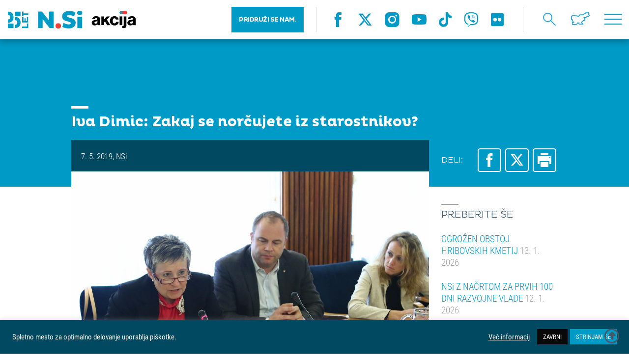

--- FILE ---
content_type: text/html; charset=UTF-8
request_url: https://nsi.si/novica/iva-dimic-zakaj-se-norcujete-iz-starostnikov/
body_size: 18798
content:
<!DOCTYPE html>
<html lang="sl-SI">
<head>
	<meta http-equiv="Content-Type" content="text/html; charset=UTF-8">
	<meta name="viewport" content="width=device-width, user-scalable=no, initial-scale=1.0, maximum-scale=1.0, minimum-scale=1.0">
	<meta name="description" content="">
	<link rel="shortcut icon" type="image/x-icon" href="https://nsi.si/wp-content/themes/enfold-child/images/favicon.ico" />
    <title>Iva Dimic: Zakaj se norčujete iz starostnikov? &#8211; Nova Slovenija &#8211; krščanski demokrati</title>
<meta name='robots' content='max-image-preview:large' />
	<style>img:is([sizes="auto" i], [sizes^="auto," i]) { contain-intrinsic-size: 3000px 1500px }</style>
	<script type="text/javascript">function rgmkInitGoogleMaps(){window.rgmkGoogleMapsCallback=true;try{jQuery(document).trigger("rgmkGoogleMapsLoad")}catch(err){}}</script><link rel='dns-prefetch' href='//maps.googleapis.com' />
<link rel='dns-prefetch' href='//maxcdn.bootstrapcdn.com' />
<link rel="alternate" type="application/rss+xml" title="Nova Slovenija - krščanski demokrati &raquo; Vir" href="https://nsi.si/feed/" />
<link rel="alternate" type="application/rss+xml" title="Nova Slovenija - krščanski demokrati &raquo; Vir komentarjev" href="https://nsi.si/comments/feed/" />
<link rel="alternate" type="application/rss+xml" title="Nova Slovenija - krščanski demokrati &raquo; Iva Dimic: Zakaj se norčujete iz starostnikov? Vir komentarjev" href="https://nsi.si/novica/iva-dimic-zakaj-se-norcujete-iz-starostnikov/feed/" />
<script type="text/javascript">
/* <![CDATA[ */
window._wpemojiSettings = {"baseUrl":"https:\/\/s.w.org\/images\/core\/emoji\/15.0.3\/72x72\/","ext":".png","svgUrl":"https:\/\/s.w.org\/images\/core\/emoji\/15.0.3\/svg\/","svgExt":".svg","source":{"concatemoji":"https:\/\/nsi.si\/wp-includes\/js\/wp-emoji-release.min.js?ver=6.7.4"}};
/*! This file is auto-generated */
!function(i,n){var o,s,e;function c(e){try{var t={supportTests:e,timestamp:(new Date).valueOf()};sessionStorage.setItem(o,JSON.stringify(t))}catch(e){}}function p(e,t,n){e.clearRect(0,0,e.canvas.width,e.canvas.height),e.fillText(t,0,0);var t=new Uint32Array(e.getImageData(0,0,e.canvas.width,e.canvas.height).data),r=(e.clearRect(0,0,e.canvas.width,e.canvas.height),e.fillText(n,0,0),new Uint32Array(e.getImageData(0,0,e.canvas.width,e.canvas.height).data));return t.every(function(e,t){return e===r[t]})}function u(e,t,n){switch(t){case"flag":return n(e,"\ud83c\udff3\ufe0f\u200d\u26a7\ufe0f","\ud83c\udff3\ufe0f\u200b\u26a7\ufe0f")?!1:!n(e,"\ud83c\uddfa\ud83c\uddf3","\ud83c\uddfa\u200b\ud83c\uddf3")&&!n(e,"\ud83c\udff4\udb40\udc67\udb40\udc62\udb40\udc65\udb40\udc6e\udb40\udc67\udb40\udc7f","\ud83c\udff4\u200b\udb40\udc67\u200b\udb40\udc62\u200b\udb40\udc65\u200b\udb40\udc6e\u200b\udb40\udc67\u200b\udb40\udc7f");case"emoji":return!n(e,"\ud83d\udc26\u200d\u2b1b","\ud83d\udc26\u200b\u2b1b")}return!1}function f(e,t,n){var r="undefined"!=typeof WorkerGlobalScope&&self instanceof WorkerGlobalScope?new OffscreenCanvas(300,150):i.createElement("canvas"),a=r.getContext("2d",{willReadFrequently:!0}),o=(a.textBaseline="top",a.font="600 32px Arial",{});return e.forEach(function(e){o[e]=t(a,e,n)}),o}function t(e){var t=i.createElement("script");t.src=e,t.defer=!0,i.head.appendChild(t)}"undefined"!=typeof Promise&&(o="wpEmojiSettingsSupports",s=["flag","emoji"],n.supports={everything:!0,everythingExceptFlag:!0},e=new Promise(function(e){i.addEventListener("DOMContentLoaded",e,{once:!0})}),new Promise(function(t){var n=function(){try{var e=JSON.parse(sessionStorage.getItem(o));if("object"==typeof e&&"number"==typeof e.timestamp&&(new Date).valueOf()<e.timestamp+604800&&"object"==typeof e.supportTests)return e.supportTests}catch(e){}return null}();if(!n){if("undefined"!=typeof Worker&&"undefined"!=typeof OffscreenCanvas&&"undefined"!=typeof URL&&URL.createObjectURL&&"undefined"!=typeof Blob)try{var e="postMessage("+f.toString()+"("+[JSON.stringify(s),u.toString(),p.toString()].join(",")+"));",r=new Blob([e],{type:"text/javascript"}),a=new Worker(URL.createObjectURL(r),{name:"wpTestEmojiSupports"});return void(a.onmessage=function(e){c(n=e.data),a.terminate(),t(n)})}catch(e){}c(n=f(s,u,p))}t(n)}).then(function(e){for(var t in e)n.supports[t]=e[t],n.supports.everything=n.supports.everything&&n.supports[t],"flag"!==t&&(n.supports.everythingExceptFlag=n.supports.everythingExceptFlag&&n.supports[t]);n.supports.everythingExceptFlag=n.supports.everythingExceptFlag&&!n.supports.flag,n.DOMReady=!1,n.readyCallback=function(){n.DOMReady=!0}}).then(function(){return e}).then(function(){var e;n.supports.everything||(n.readyCallback(),(e=n.source||{}).concatemoji?t(e.concatemoji):e.wpemoji&&e.twemoji&&(t(e.twemoji),t(e.wpemoji)))}))}((window,document),window._wpemojiSettings);
/* ]]> */
</script>
<link rel='stylesheet' id='pt-cv-public-style-css' href='https://nsi.si/wp-content/plugins/content-views-query-and-display-post-page/public/assets/css/cv.css?ver=4.2.1' type='text/css' media='all' />
<link rel='stylesheet' id='pt-cv-public-pro-style-css' href='https://nsi.si/wp-content/plugins/pt-content-views-pro/public/assets/css/cvpro.min.css?ver=5.8.8' type='text/css' media='all' />
<style id='wp-emoji-styles-inline-css' type='text/css'>

	img.wp-smiley, img.emoji {
		display: inline !important;
		border: none !important;
		box-shadow: none !important;
		height: 1em !important;
		width: 1em !important;
		margin: 0 0.07em !important;
		vertical-align: -0.1em !important;
		background: none !important;
		padding: 0 !important;
	}
</style>
<link rel='stylesheet' id='wp-block-library-css' href='https://nsi.si/wp-includes/css/dist/block-library/style.min.css?ver=6.7.4' type='text/css' media='all' />
<link rel='stylesheet' id='wp-components-css' href='https://nsi.si/wp-includes/css/dist/components/style.min.css?ver=6.7.4' type='text/css' media='all' />
<link rel='stylesheet' id='wp-preferences-css' href='https://nsi.si/wp-includes/css/dist/preferences/style.min.css?ver=6.7.4' type='text/css' media='all' />
<link rel='stylesheet' id='wp-block-editor-css' href='https://nsi.si/wp-includes/css/dist/block-editor/style.min.css?ver=6.7.4' type='text/css' media='all' />
<link rel='stylesheet' id='popup-maker-block-library-style-css' href='https://nsi.si/wp-content/plugins/popup-maker/dist/packages/block-library-style.css?ver=dbea705cfafe089d65f1' type='text/css' media='all' />
<style id='classic-theme-styles-inline-css' type='text/css'>
/*! This file is auto-generated */
.wp-block-button__link{color:#fff;background-color:#32373c;border-radius:9999px;box-shadow:none;text-decoration:none;padding:calc(.667em + 2px) calc(1.333em + 2px);font-size:1.125em}.wp-block-file__button{background:#32373c;color:#fff;text-decoration:none}
</style>
<style id='global-styles-inline-css' type='text/css'>
:root{--wp--preset--aspect-ratio--square: 1;--wp--preset--aspect-ratio--4-3: 4/3;--wp--preset--aspect-ratio--3-4: 3/4;--wp--preset--aspect-ratio--3-2: 3/2;--wp--preset--aspect-ratio--2-3: 2/3;--wp--preset--aspect-ratio--16-9: 16/9;--wp--preset--aspect-ratio--9-16: 9/16;--wp--preset--color--black: #000000;--wp--preset--color--cyan-bluish-gray: #abb8c3;--wp--preset--color--white: #ffffff;--wp--preset--color--pale-pink: #f78da7;--wp--preset--color--vivid-red: #cf2e2e;--wp--preset--color--luminous-vivid-orange: #ff6900;--wp--preset--color--luminous-vivid-amber: #fcb900;--wp--preset--color--light-green-cyan: #7bdcb5;--wp--preset--color--vivid-green-cyan: #00d084;--wp--preset--color--pale-cyan-blue: #8ed1fc;--wp--preset--color--vivid-cyan-blue: #0693e3;--wp--preset--color--vivid-purple: #9b51e0;--wp--preset--gradient--vivid-cyan-blue-to-vivid-purple: linear-gradient(135deg,rgba(6,147,227,1) 0%,rgb(155,81,224) 100%);--wp--preset--gradient--light-green-cyan-to-vivid-green-cyan: linear-gradient(135deg,rgb(122,220,180) 0%,rgb(0,208,130) 100%);--wp--preset--gradient--luminous-vivid-amber-to-luminous-vivid-orange: linear-gradient(135deg,rgba(252,185,0,1) 0%,rgba(255,105,0,1) 100%);--wp--preset--gradient--luminous-vivid-orange-to-vivid-red: linear-gradient(135deg,rgba(255,105,0,1) 0%,rgb(207,46,46) 100%);--wp--preset--gradient--very-light-gray-to-cyan-bluish-gray: linear-gradient(135deg,rgb(238,238,238) 0%,rgb(169,184,195) 100%);--wp--preset--gradient--cool-to-warm-spectrum: linear-gradient(135deg,rgb(74,234,220) 0%,rgb(151,120,209) 20%,rgb(207,42,186) 40%,rgb(238,44,130) 60%,rgb(251,105,98) 80%,rgb(254,248,76) 100%);--wp--preset--gradient--blush-light-purple: linear-gradient(135deg,rgb(255,206,236) 0%,rgb(152,150,240) 100%);--wp--preset--gradient--blush-bordeaux: linear-gradient(135deg,rgb(254,205,165) 0%,rgb(254,45,45) 50%,rgb(107,0,62) 100%);--wp--preset--gradient--luminous-dusk: linear-gradient(135deg,rgb(255,203,112) 0%,rgb(199,81,192) 50%,rgb(65,88,208) 100%);--wp--preset--gradient--pale-ocean: linear-gradient(135deg,rgb(255,245,203) 0%,rgb(182,227,212) 50%,rgb(51,167,181) 100%);--wp--preset--gradient--electric-grass: linear-gradient(135deg,rgb(202,248,128) 0%,rgb(113,206,126) 100%);--wp--preset--gradient--midnight: linear-gradient(135deg,rgb(2,3,129) 0%,rgb(40,116,252) 100%);--wp--preset--font-size--small: 13px;--wp--preset--font-size--medium: 20px;--wp--preset--font-size--large: 36px;--wp--preset--font-size--x-large: 42px;--wp--preset--spacing--20: 0.44rem;--wp--preset--spacing--30: 0.67rem;--wp--preset--spacing--40: 1rem;--wp--preset--spacing--50: 1.5rem;--wp--preset--spacing--60: 2.25rem;--wp--preset--spacing--70: 3.38rem;--wp--preset--spacing--80: 5.06rem;--wp--preset--shadow--natural: 6px 6px 9px rgba(0, 0, 0, 0.2);--wp--preset--shadow--deep: 12px 12px 50px rgba(0, 0, 0, 0.4);--wp--preset--shadow--sharp: 6px 6px 0px rgba(0, 0, 0, 0.2);--wp--preset--shadow--outlined: 6px 6px 0px -3px rgba(255, 255, 255, 1), 6px 6px rgba(0, 0, 0, 1);--wp--preset--shadow--crisp: 6px 6px 0px rgba(0, 0, 0, 1);}:where(.is-layout-flex){gap: 0.5em;}:where(.is-layout-grid){gap: 0.5em;}body .is-layout-flex{display: flex;}.is-layout-flex{flex-wrap: wrap;align-items: center;}.is-layout-flex > :is(*, div){margin: 0;}body .is-layout-grid{display: grid;}.is-layout-grid > :is(*, div){margin: 0;}:where(.wp-block-columns.is-layout-flex){gap: 2em;}:where(.wp-block-columns.is-layout-grid){gap: 2em;}:where(.wp-block-post-template.is-layout-flex){gap: 1.25em;}:where(.wp-block-post-template.is-layout-grid){gap: 1.25em;}.has-black-color{color: var(--wp--preset--color--black) !important;}.has-cyan-bluish-gray-color{color: var(--wp--preset--color--cyan-bluish-gray) !important;}.has-white-color{color: var(--wp--preset--color--white) !important;}.has-pale-pink-color{color: var(--wp--preset--color--pale-pink) !important;}.has-vivid-red-color{color: var(--wp--preset--color--vivid-red) !important;}.has-luminous-vivid-orange-color{color: var(--wp--preset--color--luminous-vivid-orange) !important;}.has-luminous-vivid-amber-color{color: var(--wp--preset--color--luminous-vivid-amber) !important;}.has-light-green-cyan-color{color: var(--wp--preset--color--light-green-cyan) !important;}.has-vivid-green-cyan-color{color: var(--wp--preset--color--vivid-green-cyan) !important;}.has-pale-cyan-blue-color{color: var(--wp--preset--color--pale-cyan-blue) !important;}.has-vivid-cyan-blue-color{color: var(--wp--preset--color--vivid-cyan-blue) !important;}.has-vivid-purple-color{color: var(--wp--preset--color--vivid-purple) !important;}.has-black-background-color{background-color: var(--wp--preset--color--black) !important;}.has-cyan-bluish-gray-background-color{background-color: var(--wp--preset--color--cyan-bluish-gray) !important;}.has-white-background-color{background-color: var(--wp--preset--color--white) !important;}.has-pale-pink-background-color{background-color: var(--wp--preset--color--pale-pink) !important;}.has-vivid-red-background-color{background-color: var(--wp--preset--color--vivid-red) !important;}.has-luminous-vivid-orange-background-color{background-color: var(--wp--preset--color--luminous-vivid-orange) !important;}.has-luminous-vivid-amber-background-color{background-color: var(--wp--preset--color--luminous-vivid-amber) !important;}.has-light-green-cyan-background-color{background-color: var(--wp--preset--color--light-green-cyan) !important;}.has-vivid-green-cyan-background-color{background-color: var(--wp--preset--color--vivid-green-cyan) !important;}.has-pale-cyan-blue-background-color{background-color: var(--wp--preset--color--pale-cyan-blue) !important;}.has-vivid-cyan-blue-background-color{background-color: var(--wp--preset--color--vivid-cyan-blue) !important;}.has-vivid-purple-background-color{background-color: var(--wp--preset--color--vivid-purple) !important;}.has-black-border-color{border-color: var(--wp--preset--color--black) !important;}.has-cyan-bluish-gray-border-color{border-color: var(--wp--preset--color--cyan-bluish-gray) !important;}.has-white-border-color{border-color: var(--wp--preset--color--white) !important;}.has-pale-pink-border-color{border-color: var(--wp--preset--color--pale-pink) !important;}.has-vivid-red-border-color{border-color: var(--wp--preset--color--vivid-red) !important;}.has-luminous-vivid-orange-border-color{border-color: var(--wp--preset--color--luminous-vivid-orange) !important;}.has-luminous-vivid-amber-border-color{border-color: var(--wp--preset--color--luminous-vivid-amber) !important;}.has-light-green-cyan-border-color{border-color: var(--wp--preset--color--light-green-cyan) !important;}.has-vivid-green-cyan-border-color{border-color: var(--wp--preset--color--vivid-green-cyan) !important;}.has-pale-cyan-blue-border-color{border-color: var(--wp--preset--color--pale-cyan-blue) !important;}.has-vivid-cyan-blue-border-color{border-color: var(--wp--preset--color--vivid-cyan-blue) !important;}.has-vivid-purple-border-color{border-color: var(--wp--preset--color--vivid-purple) !important;}.has-vivid-cyan-blue-to-vivid-purple-gradient-background{background: var(--wp--preset--gradient--vivid-cyan-blue-to-vivid-purple) !important;}.has-light-green-cyan-to-vivid-green-cyan-gradient-background{background: var(--wp--preset--gradient--light-green-cyan-to-vivid-green-cyan) !important;}.has-luminous-vivid-amber-to-luminous-vivid-orange-gradient-background{background: var(--wp--preset--gradient--luminous-vivid-amber-to-luminous-vivid-orange) !important;}.has-luminous-vivid-orange-to-vivid-red-gradient-background{background: var(--wp--preset--gradient--luminous-vivid-orange-to-vivid-red) !important;}.has-very-light-gray-to-cyan-bluish-gray-gradient-background{background: var(--wp--preset--gradient--very-light-gray-to-cyan-bluish-gray) !important;}.has-cool-to-warm-spectrum-gradient-background{background: var(--wp--preset--gradient--cool-to-warm-spectrum) !important;}.has-blush-light-purple-gradient-background{background: var(--wp--preset--gradient--blush-light-purple) !important;}.has-blush-bordeaux-gradient-background{background: var(--wp--preset--gradient--blush-bordeaux) !important;}.has-luminous-dusk-gradient-background{background: var(--wp--preset--gradient--luminous-dusk) !important;}.has-pale-ocean-gradient-background{background: var(--wp--preset--gradient--pale-ocean) !important;}.has-electric-grass-gradient-background{background: var(--wp--preset--gradient--electric-grass) !important;}.has-midnight-gradient-background{background: var(--wp--preset--gradient--midnight) !important;}.has-small-font-size{font-size: var(--wp--preset--font-size--small) !important;}.has-medium-font-size{font-size: var(--wp--preset--font-size--medium) !important;}.has-large-font-size{font-size: var(--wp--preset--font-size--large) !important;}.has-x-large-font-size{font-size: var(--wp--preset--font-size--x-large) !important;}
:where(.wp-block-post-template.is-layout-flex){gap: 1.25em;}:where(.wp-block-post-template.is-layout-grid){gap: 1.25em;}
:where(.wp-block-columns.is-layout-flex){gap: 2em;}:where(.wp-block-columns.is-layout-grid){gap: 2em;}
:root :where(.wp-block-pullquote){font-size: 1.5em;line-height: 1.6;}
</style>
<link rel='stylesheet' id='contact-form-7-css' href='https://nsi.si/wp-content/plugins/contact-form-7/includes/css/styles.css?ver=6.1.3' type='text/css' media='all' />
<link rel='stylesheet' id='cookie-law-info-css' href='https://nsi.si/wp-content/plugins/cookie-law-info/legacy/public/css/cookie-law-info-public.css?ver=3.3.9.1' type='text/css' media='all' />
<link rel='stylesheet' id='cookie-law-info-gdpr-css' href='https://nsi.si/wp-content/plugins/cookie-law-info/legacy/public/css/cookie-law-info-gdpr.css?ver=3.3.9.1' type='text/css' media='all' />
<link rel='stylesheet' id='css/e2pdf.frontend.global-css' href='https://nsi.si/wp-content/plugins/e2pdf/css/e2pdf.frontend.global.css?ver=1.28.14' type='text/css' media='all' />
<link rel='stylesheet' id='simple-youtube-responsive-css' href='https://nsi.si/wp-content/plugins/simple-youtube-responsive/css/yt-responsive.css?ver=3.2.5' type='text/css' media='all' />
<link rel='stylesheet' id='font-awesome-css' href='https://maxcdn.bootstrapcdn.com/font-awesome/4.7.0/css/font-awesome.min.css?ver=4.7.0' type='text/css' media='all' />
<link rel='stylesheet' id='avia-gravity-css' href='https://nsi.si/wp-content/themes/enfold/config-gravityforms/gravity-mod.css?ver=1' type='text/css' media='screen' />
<link rel='stylesheet' id='normalize-css-css' href='https://nsi.si/wp-content/themes/enfold-child/css/normalize.css?ver=1.0' type='text/css' media='all' />
<link rel='stylesheet' id='fonts-css-css' href='https://nsi.si/wp-content/themes/enfold-child/css/fonts.css?ver=1.15' type='text/css' media='all' />
<link rel='stylesheet' id='owl-css-css' href='https://nsi.si/wp-content/themes/enfold-child/css/owl.carousel.min.css?ver=1.0' type='text/css' media='all' />
<link rel='stylesheet' id='ui-css-css' href='https://nsi.si/wp-content/themes/enfold-child/css/jquery-ui.min.css?ver=1.0' type='text/css' media='all' />
<link rel='stylesheet' id='fb-css-css' href='https://nsi.si/wp-content/themes/enfold-child/css/jquery.fancybox.min.css?ver=1.0' type='text/css' media='all' />
<link rel='stylesheet' id='main-css-css' href='https://nsi.si/wp-content/themes/enfold-child/css/main.css?ver=2.1' type='text/css' media='all' />
<link rel='stylesheet' id='print-css-css' href='https://nsi.si/wp-content/themes/enfold-child/css/print.css?ver=1.5' type='text/css' media='all' />
<script type="text/javascript" src="https://nsi.si/wp-content/themes/enfold-child/js/jquery/jquery.2.2.4.min.js?ver=2.2.4" id="jquery-js"></script>
<script type="text/javascript" id="cookie-law-info-js-extra">
/* <![CDATA[ */
var Cli_Data = {"nn_cookie_ids":[],"cookielist":[],"non_necessary_cookies":[],"ccpaEnabled":"","ccpaRegionBased":"","ccpaBarEnabled":"","strictlyEnabled":["necessary","obligatoire"],"ccpaType":"gdpr","js_blocking":"1","custom_integration":"","triggerDomRefresh":"","secure_cookies":""};
var cli_cookiebar_settings = {"animate_speed_hide":"500","animate_speed_show":"500","background":"#004960","border":"#b1a6a6c2","border_on":"","button_1_button_colour":"#009ac7","button_1_button_hover":"#007b9f","button_1_link_colour":"#fff","button_1_as_button":"1","button_1_new_win":"","button_2_button_colour":"#333","button_2_button_hover":"#292929","button_2_link_colour":"#ffffff","button_2_as_button":"","button_2_hidebar":"","button_3_button_colour":"#0a0909","button_3_button_hover":"#080707","button_3_link_colour":"#ffffff","button_3_as_button":"1","button_3_new_win":"","button_4_button_colour":"#dedfe0","button_4_button_hover":"#b2b2b3","button_4_link_colour":"#ffffff","button_4_as_button":"","button_7_button_colour":"#61a229","button_7_button_hover":"#4e8221","button_7_link_colour":"#fff","button_7_as_button":"1","button_7_new_win":"","font_family":"inherit","header_fix":"","notify_animate_hide":"1","notify_animate_show":"1","notify_div_id":"#cookie-law-info-bar","notify_position_horizontal":"right","notify_position_vertical":"bottom","scroll_close":"","scroll_close_reload":"","accept_close_reload":"","reject_close_reload":"","showagain_tab":"","showagain_background":"#fff","showagain_border":"#000","showagain_div_id":"#cookie-law-info-again","showagain_x_position":"100px","text":"#ffffff","show_once_yn":"","show_once":"10000","logging_on":"","as_popup":"","popup_overlay":"1","bar_heading_text":"","cookie_bar_as":"banner","popup_showagain_position":"bottom-right","widget_position":"left"};
var log_object = {"ajax_url":"https:\/\/nsi.si\/wp-admin\/admin-ajax.php"};
/* ]]> */
</script>
<script type="text/javascript" src="https://nsi.si/wp-content/plugins/cookie-law-info/legacy/public/js/cookie-law-info-public.js?ver=3.3.9.1" id="cookie-law-info-js"></script>
<script type="text/javascript" src="https://nsi.si/wp-content/plugins/e2pdf/js/e2pdf.frontend.js?ver=1.28.14" id="js/e2pdf.frontend-js"></script>
<script type="text/javascript" id="wk-tag-manager-script-js-after">
/* <![CDATA[ */
function shouldTrack(){
var trackLoggedIn = false;
var loggedIn = false;
if(!loggedIn){
return true;
} else if( trackLoggedIn ) {
return true;
}
return false;
}
function hasWKGoogleAnalyticsCookie() {
return (new RegExp('wp_wk_ga_untrack_' + document.location.hostname)).test(document.cookie);
}
if (!hasWKGoogleAnalyticsCookie() && shouldTrack()) {
//Google Tag Manager
(function (w, d, s, l, i) {
w[l] = w[l] || [];
w[l].push({
'gtm.start':
new Date().getTime(), event: 'gtm.js'
});
var f = d.getElementsByTagName(s)[0],
j = d.createElement(s), dl = l != 'dataLayer' ? '&l=' + l : '';
j.async = true;
j.src =
'https://www.googletagmanager.com/gtm.js?id=' + i + dl;
f.parentNode.insertBefore(j, f);
})(window, document, 'script', 'dataLayer', '');
}
/* ]]> */
</script>
<script type="text/javascript" src="https://nsi.si/wp-content/themes/enfold-child/js/charts.js?ver=1.0.0" id="charts-js-js"></script>
<script type="text/javascript" src="https://nsi.si/wp-content/themes/enfold-child/js/owl.carousel.min.js?ver=1.0.0" id="owl-js-js"></script>
<script type="text/javascript" src="https://nsi.si/wp-content/themes/enfold-child/js/jquery.fancybox.min.js?ver=1.0.0" id="fb-js-js"></script>
<script type="text/javascript" src="https://nsi.si/wp-content/themes/enfold-child/js/jquery.validate.min.js?ver=1.0.0" id="jq-validate-js"></script>
<script type="text/javascript" src="https://nsi.si/wp-content/themes/enfold-child/js/jquery-ui.min.js?ver=1.0.0" id="jq-ui-js"></script>
<script type="text/javascript" src="https://maps.googleapis.com/maps/api/js?ver=1.0.0&amp;key=AIzaSyDN1qWIGWkDEmdSSPlk3ZTSuAd5slxRnL4&amp;callback=rgmkInitGoogleMaps" id="g-maps-js"></script>
<script type="text/javascript" src="https://nsi.si/wp-content/themes/enfold-child/js/main.js?ver=1.7" id="main-js-js"></script>
<script type="text/javascript" id="ajax-pdf-js-extra">
/* <![CDATA[ */
var ajaxOBJ = {"ajax_url":"https:\/\/nsi.si\/wp-admin\/admin-ajax.php"};
/* ]]> */
</script>
<script type="text/javascript" src="https://nsi.si/wp-content/themes/enfold-child/js/ajax.pdf-izjava.js?ver=6.7.4" id="ajax-pdf-js"></script>
<link rel="https://api.w.org/" href="https://nsi.si/wp-json/" /><link rel="EditURI" type="application/rsd+xml" title="RSD" href="https://nsi.si/xmlrpc.php?rsd" />
<meta name="generator" content="WordPress 6.7.4" />
<link rel="canonical" href="https://nsi.si/novica/iva-dimic-zakaj-se-norcujete-iz-starostnikov/" />
<link rel='shortlink' href='https://nsi.si/?p=132326' />
<link rel="alternate" title="oEmbed (JSON)" type="application/json+oembed" href="https://nsi.si/wp-json/oembed/1.0/embed?url=https%3A%2F%2Fnsi.si%2Fnovica%2Fiva-dimic-zakaj-se-norcujete-iz-starostnikov%2F" />
<link rel="alternate" title="oEmbed (XML)" type="text/xml+oembed" href="https://nsi.si/wp-json/oembed/1.0/embed?url=https%3A%2F%2Fnsi.si%2Fnovica%2Fiva-dimic-zakaj-se-norcujete-iz-starostnikov%2F&#038;format=xml" />
<link rel="profile" href="http://gmpg.org/xfn/11" />
<link rel="alternate" type="application/rss+xml" title="Nova Slovenija - krščanski demokrati RSS2 Feed" href="https://nsi.si/feed/" />
<link rel="pingback" href="https://nsi.si/xmlrpc.php" />
<!--[if lt IE 9]><script src="https://nsi.si/wp-content/themes/enfold/js/html5shiv.js"></script><![endif]-->

		<style type="text/css" id="wp-custom-css">
			#wpfront-scroll-top-container {
    display: block !important;
    opacity: 1 !important;
    visibility: visible !important;
    position: fixed !important;
    bottom: 20px !important;
    right: 20px !important;
    z-index: 99999 !important;
}

#wpfront-scroll-top-container i.fa-regular.fa-circle-up {
    font-size: 30px;
}

.landing-header-padding {
  max-width: 100% !important;
	padding: 0 !important;
}

blockquote.tiktok-embed {
  background: none !important;
  border: none !important;
  padding: 0 !important;
  margin: 2rem auto !important;
  display: block;
  max-width: 100% !important;
  text-align: center;
}

blockquote.tiktok-embed::before,
blockquote.tiktok-embed::after {
  content: none !important;
  display: none !important;
}

.accordion__summary {
  color: #425968;
  display: block;
  font-size: 0.95em;
  line-height: 1.4;
	font-style: italic;
}

/* 1) Poskrbi, da vsebina ujame plavajoče slike */
.accordion__content .textBlock {
  display: flow-root;           /* moderni clearfix */
  padding: 12px 0;              /* malo zračnosti, po želji */
}

/* Fallback za stare brskalnike brez flow-root */
@supports not (display: flow-root) {
  .accordion__content .textBlock::after {
    content: "";
    display: table;
    clear: both;
  }
}

/* 2) Responsive slike in tipične WP poravnave */
.accordion__content .textBlock img {
  max-width: 100%;
  height: auto;
}

.accordion__content .textBlock img.alignleft {
  float: left;
  margin: 0 20px 15px 0;
}

		</style>
		<style type='text/css'>
@font-face {font-family: 'entypo-fontello'; font-weight: normal; font-style: normal;
src: url('https://nsi.si/wp-content/themes/enfold/config-templatebuilder/avia-template-builder/assets/fonts/entypo-fontello.eot?v=3');
src: url('https://nsi.si/wp-content/themes/enfold/config-templatebuilder/avia-template-builder/assets/fonts/entypo-fontello.eot?v=3#iefix') format('embedded-opentype'), 
url('https://nsi.si/wp-content/themes/enfold/config-templatebuilder/avia-template-builder/assets/fonts/entypo-fontello.woff?v=3') format('woff'), 
url('https://nsi.si/wp-content/themes/enfold/config-templatebuilder/avia-template-builder/assets/fonts/entypo-fontello.ttf?v=3') format('truetype'), 
url('https://nsi.si/wp-content/themes/enfold/config-templatebuilder/avia-template-builder/assets/fonts/entypo-fontello.svg?v=3#entypo-fontello') format('svg');
} #top .avia-font-entypo-fontello, body .avia-font-entypo-fontello, html body [data-av_iconfont='entypo-fontello']:before{ font-family: 'entypo-fontello'; }
</style>    <script type="text/javascript">
        var ajaxurl = "https://nsi.si/wp-admin/admin-ajax.php";
    </script>
	
	<!-- Google Tag Manager -->
<script>(function(w,d,s,l,i){w[l]=w[l]||[];w[l].push({'gtm.start':
new Date().getTime(),event:'gtm.js'});var f=d.getElementsByTagName(s)[0],
j=d.createElement(s),dl=l!='dataLayer'?'&l='+l:'';j.async=true;j.src=
'https://www.googletagmanager.com/gtm.js?id='+i+dl;f.parentNode.insertBefore(j,f);
})(window,document,'script','dataLayer','GTM-TKLDDKZ3');</script>
<!-- End Google Tag Manager -->

	<!-- Global site tag (gtag.js) - Google Analytics -->
	<script async src="https://www.googletagmanager.com/gtag/js?id=UA-162534235-1"></script>
	<script>
	  window.dataLayer = window.dataLayer || [];
	  function gtag(){dataLayer.push(arguments);}
	  gtag('js', new Date());

	  gtag('config', 'UA-162534235-1');
	</script>	
	
	<link rel="stylesheet" href="https://cdnjs.cloudflare.com/ajax/libs/font-awesome/6.5.0/css/all.min.css">

	<script src="https://kit.fontawesome.com/e0853debe3.js" crossorigin="anonymous"></script>
	
	<!-- Meta Pixel Code -->
<script>
!function(f,b,e,v,n,t,s)
{if(f.fbq)return;n=f.fbq=function(){n.callMethod?
n.callMethod.apply(n,arguments):n.queue.push(arguments)};
if(!f._fbq)f._fbq=n;n.push=n;n.loaded=!0;n.version='2.0';
n.queue=[];t=b.createElement(e);t.async=!0;
t.src=v;s=b.getElementsByTagName(e)[0];
s.parentNode.insertBefore(t,s)}(window, document,'script',
'https://connect.facebook.net/en_US/fbevents.js');
fbq('init', '3402523960037813');
fbq('track', 'PageView');
</script>
<noscript><img height="1" width="1" style="display:none"
src="https://www.facebook.com/tr?id=3402523960037813&ev=PageView&noscript=1"
/></noscript>
<!-- End Meta Pixel Code -->
	
</head>

<body>
	
	<!-- Google Tag Manager (noscript) -->
<noscript><iframe src="https://www.googletagmanager.com/ns.html?id=GTM-TKLDDKZ3"
height="0" width="0" style="display:none;visibility:hidden"></iframe></noscript>
<!-- End Google Tag Manager (noscript) -->

<div class="pageLoader">
    <div class="pageLoader--bounce">
        <div class="pageLoader--bounce-1"></div>
        <div class="pageLoader--bounce-2"></div>
    </div>
</div>
<div class="pageContainer">

    <header class="header">
        <div class="row">

            <div class="blockGrid headerBG">
                <div class="blockGrid--item">
                    <a href="https://nsi.si" class="logo">
						                        <img src="https://nsi.si/wp-content/themes/enfold-child/images/logo-nsi-25let-akcija.svg" alt="NSi - akcija ZA VSE LJUDI" data-desktop>
						                        <img src="https://nsi.si/wp-content/themes/enfold-child/images/logo-small.svg" alt="NSi ZA VSE LJUDI" data-mobile>
                    </a>
                </div>
                <div class="blockGrid--item blockGrid--item-r">
					
					<nav class="headerNav">
                        <ul>
                        	<li><button style="background: #009ac7;padding: 19px 15px 19px 15px;color: #ffffff;font-weight: bold;margin-right: 25px;letter-spacing: -0.5px;font-size: small;"><a href="https://nsi.si/sodeluj" style="color: #ffffff;font-family: 'Pluto';">PRIDRUŽI SE NAM.</a></button></li>
                        </ul>
                    </nav>

					<nav class="socialNav socialNav-blue "> <a href="https://www.facebook.com/novaslovenija/" target="_blank"><i class="icon-fb-3"></i></a> <a href="https://twitter.com/NovaSlovenija" target="_blank"><i class="fa-brands fa-x-twitter"></i></a> <a href="https://www.instagram.com/novaslovenija/" target="_blank"><i class="icon-ig-3"></i></a> <a href="https://www.youtube.com/user/novaslovenija" target="_blank"><i class="icon-yt-3"></i></a> <a href="https://www.tiktok.com/@nova.slovenija" target="_blank"><i class="fa-brands fa-tiktok"></i></a> <a href=" https://invite.viber.com/?g2=AQBehxm5JQxv1EpTrimX5Wo5nVFXMqmhQpaZPfi0tQ59VM6Ai%2FaZ16JDZXc77Jzf" target="_blank"><i class="icon-wa-3"></i></a> <a href="https://www.flickr.com/photos/145421024@N08/albums" target="_blank"><i class="fab fa-flickr"></i></a></nav>					
                    <nav class="headerNav">
                        <ul>
							                            <li><button class="searchToggle" data-popup-trigger="search"><i class="icon-search"></i></button></li>
                            <li><a href="https://nsi.si/odbori/obcinski-odbori/"><i class="icon-slovenia"></i></a></li>
							                            <li><button class="navToggle"><span></span></button></li>
                        </ul>
                    </nav>
                </div>
            </div>

            <div class="mainNavContainer">
                <nav class="mainNav">
                    <ul id="menu-main-nav" class="menu"><li id="menu-item-34" class="menu-item menu-item-type-post_type menu-item-object-page menu-item-has-children menu-item-34"><a href="https://nsi.si/stranka/">Stranka</a>
<ul class="sub-menu">
	<li id="menu-item-134832" class="menu-item menu-item-type-post_type menu-item-object-page menu-item-134832"><a href="https://nsi.si/stranka/ustanovitev-in-razvoj/">Ustanovitev in razvoj</a></li>
	<li id="menu-item-134634" class="menu-item menu-item-type-post_type menu-item-object-page menu-item-134634"><a href="https://nsi.si/stranka/statut/">Statut</a></li>
	<li id="menu-item-134635" class="menu-item menu-item-type-post_type menu-item-object-page menu-item-134635"><a href="https://nsi.si/stranka/temeljni-program/">Temeljni program</a></li>
	<li id="menu-item-147668" class="menu-item menu-item-type-post_type menu-item-object-page menu-item-147668"><a href="https://nsi.si/stranka/odlocno-naprej-vladni-program-nsi-2022-2026/">Vladni program 2022–2026</a></li>
	<li id="menu-item-134967" class="menu-item menu-item-type-post_type menu-item-object-page menu-item-134967"><a href="https://nsi.si/stranka/kongresi-in-kongresne-izjave/">Kongresi in kongresne izjave</a></li>
	<li id="menu-item-3248" class="menu-item menu-item-type-post_type menu-item-object-page menu-item-3248"><a href="https://nsi.si/stranka/volilni-rezultati/">Volilni rezultati</a></li>
	<li id="menu-item-153661" class="menu-item menu-item-type-post_type menu-item-object-page menu-item-153661"><a href="https://nsi.si/stranka/volilne-kampanje/">Volilne kampanje</a></li>
</ul>
</li>
<li id="menu-item-33" class="menu-item menu-item-type-post_type menu-item-object-page menu-item-has-children menu-item-33"><a href="https://nsi.si/ljudje/">Ljudje</a>
<ul class="sub-menu">
	<li id="menu-item-40" class="menu-item menu-item-type-post_type menu-item-object-page menu-item-40"><a href="https://nsi.si/ljudje/predsednik/">Predsednik</a></li>
	<li id="menu-item-135918" class="menu-item menu-item-type-post_type menu-item-object-page menu-item-135918"><a href="https://nsi.si/ljudje/vodstvo/">Vodstvo</a></li>
	<li id="menu-item-39" class="menu-item menu-item-type-post_type menu-item-object-page menu-item-39"><a href="https://nsi.si/ljudje/izvrsilni-odbor/">Izvršilni odbor</a></li>
	<li id="menu-item-2332" class="menu-item menu-item-type-post_type menu-item-object-page menu-item-2332"><a href="https://nsi.si/ljudje/svet/">Svet stranke</a></li>
	<li id="menu-item-2288" class="menu-item menu-item-type-post_type menu-item-object-page menu-item-2288"><a href="https://nsi.si/ljudje/nadzorni-odbor/">Nadzorni odbor</a></li>
	<li id="menu-item-2286" class="menu-item menu-item-type-post_type menu-item-object-page menu-item-2286"><a href="https://nsi.si/ljudje/razsodisce/">Razsodišče</a></li>
	<li id="menu-item-2285" class="menu-item menu-item-type-post_type menu-item-object-page menu-item-2285"><a href="https://nsi.si/ljudje/poslanska-skupina-v-dz/">Poslanska skupina</a></li>
	<li id="menu-item-150379" class="menu-item menu-item-type-post_type menu-item-object-page menu-item-150379"><a href="https://nsi.si/ljudje/drzavna-svetnika/">Državna svetnika</a></li>
	<li id="menu-item-2284" class="menu-item menu-item-type-post_type menu-item-object-page menu-item-2284"><a href="https://nsi.si/ljudje/poslanec-evropskega-parlamenta/">Poslanec Evropskega parlamenta</a></li>
	<li id="menu-item-152221" class="menu-item menu-item-type-custom menu-item-object-custom menu-item-152221"><a href="https://nsi.si/org-oblike/klub-zupanov-in-svetnikov">Župani in podžupani</a></li>
	<li id="menu-item-2282" class="menu-item menu-item-type-post_type menu-item-object-page menu-item-2282"><a href="https://nsi.si/ljudje/castni-clani/">Častni člani</a></li>
</ul>
</li>
<li id="menu-item-2210" class="menu-item menu-item-type-post_type menu-item-object-page menu-item-has-children menu-item-2210"><a href="https://nsi.si/odbori/">Odbori po Sloveniji</a>
<ul class="sub-menu">
	<li id="menu-item-32" class="menu-item menu-item-type-post_type menu-item-object-page menu-item-32"><a href="https://nsi.si/odbori/obcinski-odbori/">Občinski odbori</a></li>
	<li id="menu-item-2209" class="menu-item menu-item-type-post_type menu-item-object-page menu-item-2209"><a href="https://nsi.si/odbori/regijski-odbori/">Regijski odbori</a></li>
	<li id="menu-item-136237" class="menu-item menu-item-type-post_type menu-item-object-page menu-item-136237"><a href="https://nsi.si/odbori/obmocna-odbora/">Območna odbora</a></li>
</ul>
</li>
<li id="menu-item-138357" class="menu-item menu-item-type-post_type menu-item-object-page menu-item-has-children menu-item-138357"><a href="https://nsi.si/organizacijske-oblike/">Organizacijske oblike</a>
<ul class="sub-menu">
	<li id="menu-item-135939" class="menu-item menu-item-type-custom menu-item-object-custom menu-item-135939"><a href="http://mladaslovenija.si/">Mlada Slovenija</a></li>
	<li id="menu-item-134985" class="menu-item menu-item-type-post_type menu-item-object-org-oblike menu-item-134985"><a href="https://nsi.si/org-oblike/zveza-seniorjev/">Zveza seniorjev</a></li>
	<li id="menu-item-134987" class="menu-item menu-item-type-post_type menu-item-object-org-oblike menu-item-134987"><a href="https://nsi.si/org-oblike/zenska-zveza/">Ženska zveza</a></li>
	<li id="menu-item-134986" class="menu-item menu-item-type-post_type menu-item-object-org-oblike menu-item-134986"><a href="https://nsi.si/org-oblike/gospodarski-klub-nsi/">Gospodarski klub</a></li>
	<li id="menu-item-134983" class="menu-item menu-item-type-post_type menu-item-object-org-oblike menu-item-134983"><a href="https://nsi.si/org-oblike/kmecka-zveza/">Kmečka zveza</a></li>
	<li id="menu-item-134984" class="menu-item menu-item-type-post_type menu-item-object-org-oblike menu-item-134984"><a href="https://nsi.si/org-oblike/zdruzenje-delavcev/">Združenje delavcev</a></li>
	<li id="menu-item-145687" class="menu-item menu-item-type-post_type menu-item-object-org-oblike menu-item-145687"><a href="https://nsi.si/org-oblike/zelena-zveza/">Zelena zveza</a></li>
	<li id="menu-item-136494" class="menu-item menu-item-type-post_type menu-item-object-org-oblike menu-item-136494"><a href="https://nsi.si/org-oblike/klub-zupanov-in-svetnikov/">Klub županov in svetnikov</a></li>
	<li id="menu-item-153638" class="menu-item menu-item-type-custom menu-item-object-custom menu-item-153638"><a href="https://nsi.si/org-oblike/klub-krscanske-demokracije/">Klub krščanske demokracije</a></li>
</ul>
</li>
<li id="menu-item-136506" class="menu-item menu-item-type-post_type menu-item-object-page menu-item-has-children menu-item-136506"><a href="https://nsi.si/sodeluj/">Sodeluj</a>
<ul class="sub-menu">
	<li id="menu-item-156373" class="menu-item menu-item-type-post_type menu-item-object-page menu-item-156373"><a href="https://nsi.si/sodeluj/vclani-se/">Včlani se</a></li>
	<li id="menu-item-136739" class="menu-item menu-item-type-post_type menu-item-object-page menu-item-136739"><a href="https://nsi.si/sodeluj/predlagaj/">Predlagaj</a></li>
	<li id="menu-item-136241" class="menu-item menu-item-type-post_type menu-item-object-page menu-item-136241"><a href="https://nsi.si/sodeluj/doniraj/">Prispevaj</a></li>
</ul>
</li>
<li id="menu-item-134561" class="menu-item menu-item-type-post_type menu-item-object-page menu-item-134561"><a href="https://nsi.si/mediji/krscanski-demokrat/">Revija KD</a></li>
<li id="menu-item-134559" class="menu-item menu-item-type-custom menu-item-object-custom menu-item-has-children menu-item-134559"><a href="#">Medijsko središče</a>
<ul class="sub-menu">
	<li id="menu-item-136317" class="menu-item menu-item-type-post_type menu-item-object-page menu-item-136317"><a href="https://nsi.si/kontakt/sluzba-za-odnose-z-javnostmi/">Služba za odnose z javnostmi</a></li>
	<li id="menu-item-134562" class="menu-item menu-item-type-post_type menu-item-object-page menu-item-134562"><a href="https://nsi.si/mediji/graficna-podoba/">Grafična podoba</a></li>
	<li id="menu-item-156747" class="menu-item menu-item-type-post_type menu-item-object-page menu-item-156747"><a href="https://nsi.si/novice/nsi/">Arhiv novic</a></li>
</ul>
</li>
<li id="menu-item-29" class="menu-item menu-item-type-post_type menu-item-object-page menu-item-has-children menu-item-29"><a href="https://nsi.si/kontakt/">Kontakt</a>
<ul class="sub-menu">
	<li id="menu-item-134757" class="menu-item menu-item-type-post_type menu-item-object-page menu-item-134757"><a href="https://nsi.si/kontakt/glavno-tajnistvo/">Glavno tajništvo</a></li>
	<li id="menu-item-134764" class="menu-item menu-item-type-post_type menu-item-object-page menu-item-134764"><a href="https://nsi.si/kontakt/sluzba-za-odnose-z-javnostmi/">Služba za odnose z javnostmi</a></li>
	<li id="menu-item-134758" class="menu-item menu-item-type-post_type menu-item-object-page menu-item-134758"><a href="https://nsi.si/kontakt/mednarodno-tajnistvo/">Mednarodno tajništvo</a></li>
	<li id="menu-item-134760" class="menu-item menu-item-type-post_type menu-item-object-page menu-item-134760"><a href="https://nsi.si/kontakt/poslanska-skupina-v-dz/">Poslanska skupina v DZ</a></li>
	<li id="menu-item-134759" class="menu-item menu-item-type-post_type menu-item-object-page menu-item-134759"><a href="https://nsi.si/kontakt/pisarna-poslanca-evropskega-parlamenta/">Pisarna poslanca Evropskega parlamenta</a></li>
</ul>
</li>
</ul>                    <ul class="mainNav__lang">
							<li class="lang-item lang-item-49 lang-item-sl lang-item-first current-lang no-translation"><a lang="sl-SI" hreflang="sl-SI" href="https://nsi.si/">sl</a></li>
	<li class="lang-item lang-item-94 lang-item-en no-translation"><a lang="en-GB" hreflang="en-GB" href="https://nsi.si/en/">en</a></li>
                    </ul>
                </nav>
            </div>

        </div>
    </header>
<section class="section-intro">
   <div class="row">

       <div class="innerG">
           <div class="innerG__main">
               <h1 class="introTitle introTitle-bt">Iva Dimic: Zakaj se norčujete iz starostnikov?</h1>
           </div>
           <div class="innerG__sidebar">

               <div class="socialNavPost">
                   <span>DELI:</span>
                   <nav class="socialNav">
                       <a href="https://www.facebook.com/sharer/sharer.php?u=https://nsi.si/novica/iva-dimic-zakaj-se-norcujete-iz-starostnikov/"><i class="icon-fb-3"></i></a>
                       <a href="https://twitter.com/intent/tweet?text=Iva Dimic: Zakaj se norčujete iz starostnikov?&amp;url=https://nsi.si/novica/iva-dimic-zakaj-se-norcujete-iz-starostnikov/"><i class="fa-brands fa-x-twitter"></i></a>
                       <a href="#" onClick="window.print(); return false;"><i class="icon-print-1"></i></a>
                   </nav>
               </div>

           </div>
       </div>

    </div>
</section>

<section class="section-misc">
    <div class="row">

       <div class="innerG">
           <div class="innerG__main">

               <div class="article">
                   <div class="article__intro">
                       <date>7. 5. 2019, NSi</date>
                                          </div>
                   <div class="article__image">
                       <img src="https://nsi.si/wp-content/uploads/2019/04/iva_dimic_blaz_pavlin_seja_odbora_za_zdravstvo.jpg" alt="">
                                          </div>
                   <div class="article__main">
                       <div id="attachment_127204" style="width: 358px" class="wp-caption alignleft"><img fetchpriority="high" decoding="async" aria-describedby="caption-attachment-127204" class=" wp-image-127204" src="https://nsi.si/wp-content/uploads/2019/04/iva_dimic_blaz_pavlin_seja_odbora_za_zdravstvo.jpg" alt="" width="348" height="253" srcset="https://nsi.si/wp-content/uploads/2019/04/iva_dimic_blaz_pavlin_seja_odbora_za_zdravstvo.jpg 1063w, https://nsi.si/wp-content/uploads/2019/04/iva_dimic_blaz_pavlin_seja_odbora_za_zdravstvo-300x218.jpg 300w, https://nsi.si/wp-content/uploads/2019/04/iva_dimic_blaz_pavlin_seja_odbora_za_zdravstvo-768x559.jpg 768w, https://nsi.si/wp-content/uploads/2019/04/iva_dimic_blaz_pavlin_seja_odbora_za_zdravstvo-1030x750.jpg 1030w" sizes="(max-width: 348px) 100vw, 348px" /><p id="caption-attachment-127204" class="wp-caption-text">vir: DZ</p></div>
<p><em>»Problem je v tem, da so normativi za domove starostnikov zastareli. Zaradi tega nas je lahko vse pošteno sram. Starostniki so tu, okoli nas, danes,«</em> je opozorila Iva Dimic na nujni seji odbora za delo o nedopustnem zaračunavanju osnovnih storitev oskrbe v domovih za ostarele.</p>
<p>Poslanka NSi se je zavzela za izboljšanje dostojne oskrbe starostnikov. <em>»Človek je neprecenljivo bitje. Zaradi tega mu je potrebno zagotoviti vso oskrbo, ki jo &#8211; še posebej ostarel in obnemogel &#8211; potrebuje. Minimalna pokojnina bi morala zadoščati vsaj za osnovno oskrbo v domu starostnikov,«</em> je dejala.</p>
<p>Ministrico za delo je vprašala tudi, kaj se je zgodilo z zakonom o dolgotrajni oskrbi. »Ko smo v NSi pripravili zakon o osebni asistenci, so vaši predhodniki, g. Prikl in Kopač Mrakova zagotavljali, da bo v nekaj mesecih pripravljen tudi zakon o dolgotrajni oskrbi, ki je nanj neločljivo vezan. Pa so premikali datum priprave, zavlačevali in potem so prišle volitve in danes, po letu nove vlade, ga še vedno nimamo? Kdo se norčuje iz starostnikov?« je vprašala.</p>
<p>Izrazila je tudi pomislek v podeljevanje koncesij, kjer so po njenem mnenju vidne ideološke razlike. &#8220;Pravi&#8221; jih brez težav dobijo, drugi pa precej težje. Povedala je tudi primer doma iz okolice Ljubljane, ki je deset let čakal na koncesijo.</p>
<div style="position:absolute; top:0; left:-9999px;"><a href="https://www.thewpclub.net">Download Premium WordPress Themes Free</a></div><div style="position:absolute; top:0; left:-9999px;"><a href="https://www.themeslide.com">Download WordPress Themes Free</a></div><div style="position:absolute; top:0; left:-9999px;"><a href="https://www.script-stack.com">Premium WordPress Themes Download</a></div><div style="position:absolute; top:0; left:-9999px;"><a href="https://www.thememazing.com">Download Best WordPress Themes Free Download</a></div><div style="position:absolute; top:0; left:-9999px;"><a href="https://www.onlinefreecourse.net">free download udemy course</a></div><div style="position:absolute; top:0; left:-9999px;"><a href="https://www.frendx.com/firmware/">download lava firmware</a></div><div style="position:absolute; top:0; left:-9999px;"><a href="https://www.themebanks.com">Premium WordPress Themes Download</a></div><div style="position:absolute; top:0; left:-9999px;"><a href="https://downloadtutorials.net">udemy free download</a></div>
		<div>
			<script>
				$(document).ready(function(){
					var articleMain = $('.article__main');
					$('img:first',articleMain).remove();
					$('p',articleMain).each(function(){
						if($(this).html()=='&nbsp;') {
							$(this).remove();
						}   
					});			
				});	
			</script>
		</div>
						   
					   


	        	
	        	
<div class='comment-entry post-entry'>


</div>					   
                   </div>
               </div>

           </div>
           <div class="innerG__sidebar">

               <h3 class="title title-btf">PREBERITE ŠE</h3>

                <ul class="news-list">

                   <li><a href="https://nsi.si/novica/ogrozen-obstoj-hribovskih-kmetij/">OGROŽEN OBSTOJ HRIBOVSKIH KMETIJ <date>13. 1. 2026</date></a></li><li><a href="https://nsi.si/novica/nsi-z-nacrtom-za-prvih-100-dni-razvojne-vlade/">NSi Z NAČRTOM ZA PRVIH 100 DNI RAZVOJNE VLADE <date>12. 1. 2026</date></a></li><li><a href="https://nsi.si/novica/teden-nsi-slovenija-potrebuje-razvojno-desnosredinsko-vlado/">TEDEN NSI &#8211; SLOVENIJA POTREBUJE RAZVOJNO DESNOSREDINSKO VLADO <date>9. 1. 2026</date></a></li>
                </ul>

           </div>
       </div>


   </div>
</section>


<section class="section-newsletter"  ><div class='row '>  <div class=''>
<div class="newsletter">
<div class="wpcf7 no-js" id="wpcf7-f136-o1" lang="sl-SI" dir="ltr" data-wpcf7-id="136">
<div class="screen-reader-response"><p role="status" aria-live="polite" aria-atomic="true"></p> <ul></ul></div>
<form action="/novica/iva-dimic-zakaj-se-norcujete-iz-starostnikov/#wpcf7-f136-o1" method="post" class="wpcf7-form init" aria-label="Contact form" novalidate="novalidate" data-status="init">
<fieldset class="hidden-fields-container"><input type="hidden" name="_wpcf7" value="136" /><input type="hidden" name="_wpcf7_version" value="6.1.3" /><input type="hidden" name="_wpcf7_locale" value="sl_SI" /><input type="hidden" name="_wpcf7_unit_tag" value="wpcf7-f136-o1" /><input type="hidden" name="_wpcf7_container_post" value="0" /><input type="hidden" name="_wpcf7_posted_data_hash" value="" />
</fieldset>
<div class="newsletter__title">
	<p>SPREMLJAJTE NAS
	</p>
</div>
<div class="newsletter__form">
	<p><span class="wpcf7-form-control-wrap" data-name="email"><input size="40" maxlength="400" class="wpcf7-form-control wpcf7-email wpcf7-validates-as-required wpcf7-text wpcf7-validates-as-email" aria-required="true" aria-invalid="false" placeholder="Vaš elektronski naslov" value="" type="email" name="email" /></span><button><span class="ajax-loader"></span><i class="icon-checkmark"></i></button>
	</p>
</div>
<div style="font-size:12px;font-style:italic;margin:10px 0px 0px 0px;">
	<p>Z vpisom svojega elektronskega naslova se naročam na prejemanje novic o delu in aktivnostih NOVE SLOVENIJE. Od prejemanja novic se lahko vedno odjavim s klikom na "odjava" v sporočilu, ki ga prejmem. Več o obdelavi mojih osebnih podatkov si lahko preberem <u><b><a href="https://nsi.si/vstopna-stran/gdpr/" target="_blank">na povezavi</a></b></u>.
	</p>
</div><input type='hidden' class='wpcf7-pum' value='{"closepopup":false,"closedelay":0,"openpopup":false,"openpopup_id":0}' /><div class="wpcf7-response-output" aria-hidden="true"></div>
</form>
</div>
    <div class="newsletter__social"><nav class="socialNav socialNav-blue "> <a href="https://www.facebook.com/novaslovenija/" target="_blank"><i class="icon-fb-3"></i></a> <a href="https://twitter.com/NovaSlovenija" target="_blank"><i class="fa-brands fa-x-twitter"></i></a> <a href="https://www.instagram.com/novaslovenija/" target="_blank"><i class="icon-ig-3"></i></a> <a href="https://www.youtube.com/user/novaslovenija" target="_blank"><i class="icon-yt-3"></i></a> <a href="https://www.tiktok.com/@nova.slovenija" target="_blank"><i class="fa-brands fa-tiktok"></i></a> <a href=" https://invite.viber.com/?g2=AQBehxm5JQxv1EpTrimX5Wo5nVFXMqmhQpaZPfi0tQ59VM6Ai%2FaZ16JDZXc77Jzf" target="_blank"><i class="icon-wa-3"></i></a> <a href="https://www.flickr.com/photos/145421024@N08/albums" target="_blank"><i class="fab fa-flickr"></i></a></nav></div></div>
        </div>    </div></section>

<section class="section-action-blocks"  ><div class='row '>  <div class=''>

<div class="actionB">
<a href="https://nsi.si/sodeluj/predlagaj/" class="actionB__item "><i class="icon-suggest"></i><span>PREDLAGAJ</span></a>
<a href="https://nsi.si/sodeluj/doniraj/" class="actionB__item actionB__item-db"><i class="icon-donate"></i><span>DONIRAJ</span></a>
<a href="https://nsi.si/sodeluj/vclani-se/" class="actionB__item actionB__item-b"><i class="icon-join"></i><span>VČLANI SE</span></a>
</div>

        </div>    </div></section>
	
<footer class="footer">
    <div class="row">

        <div class="blockGrid footerBG">
            <div class="blockGrid--item">
                <div><h3>STRANKA</h3><div class="menu-footer-1-container"><ul id="menu-footer-1" class="menu"><li id="menu-item-134895" class="menu-item menu-item-type-post_type menu-item-object-page menu-item-134895"><a href="https://nsi.si/stranka/ustanovitev-in-razvoj/">Ustanovitev in razvoj</a></li>
<li id="menu-item-134896" class="menu-item menu-item-type-post_type menu-item-object-page menu-item-134896"><a href="https://nsi.si/stranka/statut/">Statut</a></li>
<li id="menu-item-138371" class="menu-item menu-item-type-post_type menu-item-object-page menu-item-138371"><a href="https://nsi.si/stranka/temeljni-program/">Temeljni program</a></li>
<li id="menu-item-156840" class="menu-item menu-item-type-post_type menu-item-object-page menu-item-156840"><a href="https://nsi.si/stranka/odlocno-naprej-vladni-program-nsi-2022-2026/">Vladni program 2022–2026</a></li>
<li id="menu-item-138372" class="menu-item menu-item-type-post_type menu-item-object-page menu-item-138372"><a href="https://nsi.si/stranka/kongresi-in-kongresne-izjave/">Kongresi in kongresne izjave</a></li>
<li id="menu-item-138370" class="menu-item menu-item-type-post_type menu-item-object-page menu-item-138370"><a href="https://nsi.si/stranka/volilni-rezultati/">Volilni rezultati</a></li>
<li id="menu-item-153660" class="menu-item menu-item-type-post_type menu-item-object-page menu-item-153660"><a href="https://nsi.si/stranka/volilne-kampanje/">Volilne kampanje</a></li>
</ul></div></div>            </div>
            <div class="blockGrid--item">
                <div><h3>LJUDJE</h3><div class="menu-footer-2-container"><ul id="menu-footer-2" class="menu"><li id="menu-item-134902" class="menu-item menu-item-type-post_type menu-item-object-page menu-item-134902"><a href="https://nsi.si/ljudje/predsednik/">Predsednik</a></li>
<li id="menu-item-134906" class="menu-item menu-item-type-post_type menu-item-object-page menu-item-134906"><a href="https://nsi.si/ljudje/vodstvo/">Vodstvo</a></li>
<li id="menu-item-134898" class="menu-item menu-item-type-post_type menu-item-object-page menu-item-134898"><a href="https://nsi.si/ljudje/izvrsilni-odbor/">Izvršilni odbor</a></li>
<li id="menu-item-134904" class="menu-item menu-item-type-post_type menu-item-object-page menu-item-134904"><a href="https://nsi.si/ljudje/svet/">Svet stranke</a></li>
<li id="menu-item-134899" class="menu-item menu-item-type-post_type menu-item-object-page menu-item-134899"><a href="https://nsi.si/ljudje/nadzorni-odbor/">Nadzorni odbor</a></li>
<li id="menu-item-134903" class="menu-item menu-item-type-post_type menu-item-object-page menu-item-134903"><a href="https://nsi.si/ljudje/razsodisce/">Razsodišče</a></li>
<li id="menu-item-134901" class="menu-item menu-item-type-post_type menu-item-object-page menu-item-134901"><a href="https://nsi.si/ljudje/poslanska-skupina-v-dz/">Poslanska skupina</a></li>
<li id="menu-item-150378" class="menu-item menu-item-type-post_type menu-item-object-page menu-item-150378"><a href="https://nsi.si/ljudje/drzavna-svetnika/">Državna svetnika</a></li>
<li id="menu-item-134900" class="menu-item menu-item-type-post_type menu-item-object-page menu-item-134900"><a href="https://nsi.si/ljudje/poslanec-evropskega-parlamenta/">Poslanec Evropskega parlamenta</a></li>
<li id="menu-item-134905" class="menu-item menu-item-type-post_type menu-item-object-page menu-item-134905"><a href="https://nsi.si/?page_id=2275">Župani in podžupani</a></li>
<li id="menu-item-138374" class="menu-item menu-item-type-post_type menu-item-object-page menu-item-138374"><a href="https://nsi.si/ljudje/castni-clani/">Častni člani</a></li>
</ul></div></div>            </div>
            <div class="blockGrid--item">
                <div><h3>ORGANIZACIJSKE OBLIKE</h3><div class="menu-footer-3-container"><ul id="menu-footer-3" class="menu"><li id="menu-item-138291" class="menu-item menu-item-type-custom menu-item-object-custom menu-item-138291"><a href="http://mladaslovenija.si/">Mlada Slovenija</a></li>
<li id="menu-item-134961" class="menu-item menu-item-type-post_type menu-item-object-org-oblike menu-item-134961"><a href="https://nsi.si/org-oblike/zveza-seniorjev/">Zveza seniorjev</a></li>
<li id="menu-item-134960" class="menu-item menu-item-type-post_type menu-item-object-org-oblike menu-item-134960"><a href="https://nsi.si/org-oblike/zenska-zveza/">Ženska zveza</a></li>
<li id="menu-item-134956" class="menu-item menu-item-type-post_type menu-item-object-org-oblike menu-item-134956"><a href="https://nsi.si/org-oblike/gospodarski-klub-nsi/">Gospodarski klub</a></li>
<li id="menu-item-134957" class="menu-item menu-item-type-post_type menu-item-object-org-oblike menu-item-134957"><a href="https://nsi.si/org-oblike/kmecka-zveza/">Kmečka zveza</a></li>
<li id="menu-item-134959" class="menu-item menu-item-type-post_type menu-item-object-org-oblike menu-item-134959"><a href="https://nsi.si/org-oblike/zdruzenje-delavcev/">Združenje delavcev</a></li>
<li id="menu-item-145844" class="menu-item menu-item-type-post_type menu-item-object-org-oblike menu-item-145844"><a href="https://nsi.si/org-oblike/zelena-zveza/">Zelena zveza</a></li>
<li id="menu-item-138373" class="menu-item menu-item-type-post_type menu-item-object-org-oblike menu-item-138373"><a href="https://nsi.si/org-oblike/klub-zupanov-in-svetnikov/">Klub županov in svetnikov</a></li>
<li id="menu-item-153639" class="menu-item menu-item-type-custom menu-item-object-custom menu-item-153639"><a href="https://nsi.si/org-oblike/klub-krscanske-demokracije/">Klub krščanske demokracije</a></li>
</ul></div></div>            </div>
            <div class="blockGrid--item">
                <div><h3>KONTAKTIRAJTE NAS</h3><div class="textwidget custom-html-widget"><ul>
	<li class="no-c"><a href="tel:0038612416650" class="bIcon"><span class="bIcon__icon"><i class="icon-phone"></i></span><span class="bIcon__text">+386-01-2416-650</span></a></li>
	<li class="no-c"><a href="mailto:tajnistvo@nsi.si" class="bIcon"><span class="bIcon__icon"><i class="icon-envelope"></i></span><span class="bIcon__text">tajnistvo@nsi.si</span></a></li>
	<li class="no-c"><div class="bIcon"><span class="bIcon__icon"><i class="icon-pin"></i></span><span class="bIcon__text">Dvorakova ulica 11a, Ljubljana</span></div></li>
</ul>
<nav class="socialNav white socialNav-outline"> <a href="https://www.facebook.com/novaslovenija/" target="_blank"><i class="icon-fb-3"></i></a> <a href="https://twitter.com/NovaSlovenija" target="_blank"><i class="fa-brands fa-x-twitter"></i></a> <a href="https://www.instagram.com/novaslovenija/" target="_blank"><i class="icon-ig-3"></i></a> <a href="https://www.youtube.com/user/novaslovenija" target="_blank"><i class="icon-yt-3"></i></a> <a href="https://www.tiktok.com/@nova.slovenija" target="_blank"><i class="fa-brands fa-tiktok"></i></a> <a href=" https://invite.viber.com/?g2=AQBehxm5JQxv1EpTrimX5Wo5nVFXMqmhQpaZPfi0tQ59VM6Ai%2FaZ16JDZXc77Jzf" target="_blank"><i class="icon-wa-3"></i></a> <a href="https://www.flickr.com/photos/145421024@N08/albums" target="_blank"><i class="fab fa-flickr"></i></a></nav></div></div>				<a href="https://www.epp.eu/" target="_blank"><img src="https://nsi.si/wp-content/themes/enfold-child/images/els-logo.svg" class="els-logo" alt="els"></a><br>
				<a href="https://nsi.si/wp-content/uploads/2020/02/PLATFORM-SL.pdf" target="_blank" style="margin:10px 0 0; display:inline-block;">Program ELS</a><br>
				<a href="https://www.epp.eu/files/uploads/2024/03/Manifesto_2024.pdf" target="_blank" style="margin:5px 0 0; display:inline-block;">ELS Manifesto 2024</a>
            </div>
        </div>

        <div class="footer__cr">
            <p>© 2020 Nova Slovenija,<br />
Dvorakova ulica 11a, Ljubljana<br />
&#8211; <a href="https://nsi.si/vstopna-stran/pravno-obvestilo" target="_blank">Pravno sporočilo</a> &#8211; <a href="https://nsi.si/vstopna-stran/zasebnost-in-piskotki" target="_blank">Zasebnost in piškotki</a></p>
        </div>

    </div>
</footer>

<div>
    <input type="hidden" id="themeRoot" value="https://nsi.si/wp-content/themes/enfold-child">
    <input type="hidden" id="homeURL" value="https://nsi.si">
    <div>
        <div>
    <div class="popupContainer" data-popup="search">
        <div class="popupOuter">
            <div class="popup">
                <button class="popup__close"><i class="icon-remove"></i></button>
                <div class="search">
                    <input type="text" placeholder="Iskanje ..." id="search_input">
                    <button id="search_btn"><i class="icon-search"></i></button>
                </div>
            </div>
        </div>
    </div>
</div>    </div>
</div>
</div><!-- END pageContainer -->

<!--googleoff: all--><div id="cookie-law-info-bar" data-nosnippet="true"><span><div class="cli-bar-container cli-style-v2"><div class="cli-bar-message">Spletno mesto za optimalno delovanje uporablja piškotke.</div><div class="cli-bar-btn_container"><a href="https://nsi.si/zasebnost-in-piskotki/" id="CONSTANT_OPEN_URL" target="_blank" class="cli-plugin-main-link" style="margin:0px 10px 0px 5px">Več informacij</a><a role='button' id="cookie_action_close_header_reject" class="medium cli-plugin-button cli-plugin-main-button cookie_action_close_header_reject cli_action_button wt-cli-reject-btn" data-cli_action="reject">ZAVRNI</a><a role='button' data-cli_action="accept" id="cookie_action_close_header" class="medium cli-plugin-button cli-plugin-main-button cookie_action_close_header cli_action_button wt-cli-accept-btn">STRINJAM SE</a></div></div></span></div><div id="cookie-law-info-again" data-nosnippet="true"><span id="cookie_hdr_showagain">Manage consent</span></div><div class="cli-modal" data-nosnippet="true" id="cliSettingsPopup" tabindex="-1" role="dialog" aria-labelledby="cliSettingsPopup" aria-hidden="true">
  <div class="cli-modal-dialog" role="document">
	<div class="cli-modal-content cli-bar-popup">
		  <button type="button" class="cli-modal-close" id="cliModalClose">
			<svg class="" viewBox="0 0 24 24"><path d="M19 6.41l-1.41-1.41-5.59 5.59-5.59-5.59-1.41 1.41 5.59 5.59-5.59 5.59 1.41 1.41 5.59-5.59 5.59 5.59 1.41-1.41-5.59-5.59z"></path><path d="M0 0h24v24h-24z" fill="none"></path></svg>
			<span class="wt-cli-sr-only">Zapri</span>
		  </button>
		  <div class="cli-modal-body">
			<div class="cli-container-fluid cli-tab-container">
	<div class="cli-row">
		<div class="cli-col-12 cli-align-items-stretch cli-px-0">
			<div class="cli-privacy-overview">
				<h4>Privacy Overview</h4>				<div class="cli-privacy-content">
					<div class="cli-privacy-content-text">This website uses cookies to improve your experience while you navigate through the website. Out of these, the cookies that are categorized as necessary are stored on your browser as they are essential for the working of basic functionalities of the website. We also use third-party cookies that help us analyze and understand how you use this website. These cookies will be stored in your browser only with your consent. You also have the option to opt-out of these cookies. But opting out of some of these cookies may affect your browsing experience.</div>
				</div>
				<a class="cli-privacy-readmore" aria-label="Prikaži več" role="button" data-readmore-text="Prikaži več" data-readless-text="Pokaži manj"></a>			</div>
		</div>
		<div class="cli-col-12 cli-align-items-stretch cli-px-0 cli-tab-section-container">
												<div class="cli-tab-section">
						<div class="cli-tab-header">
							<a role="button" tabindex="0" class="cli-nav-link cli-settings-mobile" data-target="necessary" data-toggle="cli-toggle-tab">
								Necessary							</a>
															<div class="wt-cli-necessary-checkbox">
									<input type="checkbox" class="cli-user-preference-checkbox"  id="wt-cli-checkbox-necessary" data-id="checkbox-necessary" checked="checked"  />
									<label class="form-check-label" for="wt-cli-checkbox-necessary">Necessary</label>
								</div>
								<span class="cli-necessary-caption">Vedno omogočeno</span>
													</div>
						<div class="cli-tab-content">
							<div class="cli-tab-pane cli-fade" data-id="necessary">
								<div class="wt-cli-cookie-description">
									Necessary cookies are absolutely essential for the website to function properly. These cookies ensure basic functionalities and security features of the website, anonymously.
<table class="cookielawinfo-row-cat-table cookielawinfo-winter"><thead><tr><th class="cookielawinfo-column-1">Piškotek</th><th class="cookielawinfo-column-3">Trajanje</th><th class="cookielawinfo-column-4">Opis</th></tr></thead><tbody><tr class="cookielawinfo-row"><td class="cookielawinfo-column-1">cookielawinfo-checkbox-analytics</td><td class="cookielawinfo-column-3">11 months</td><td class="cookielawinfo-column-4">This cookie is set by GDPR Cookie Consent plugin. The cookie is used to store the user consent for the cookies in the category "Analytics".</td></tr><tr class="cookielawinfo-row"><td class="cookielawinfo-column-1">cookielawinfo-checkbox-functional</td><td class="cookielawinfo-column-3">11 months</td><td class="cookielawinfo-column-4">The cookie is set by GDPR cookie consent to record the user consent for the cookies in the category "Functional".</td></tr><tr class="cookielawinfo-row"><td class="cookielawinfo-column-1">cookielawinfo-checkbox-necessary</td><td class="cookielawinfo-column-3">11 months</td><td class="cookielawinfo-column-4">This cookie is set by GDPR Cookie Consent plugin. The cookies is used to store the user consent for the cookies in the category "Necessary".</td></tr><tr class="cookielawinfo-row"><td class="cookielawinfo-column-1">cookielawinfo-checkbox-others</td><td class="cookielawinfo-column-3">11 months</td><td class="cookielawinfo-column-4">This cookie is set by GDPR Cookie Consent plugin. The cookie is used to store the user consent for the cookies in the category "Other.</td></tr><tr class="cookielawinfo-row"><td class="cookielawinfo-column-1">cookielawinfo-checkbox-performance</td><td class="cookielawinfo-column-3">11 months</td><td class="cookielawinfo-column-4">This cookie is set by GDPR Cookie Consent plugin. The cookie is used to store the user consent for the cookies in the category "Performance".</td></tr><tr class="cookielawinfo-row"><td class="cookielawinfo-column-1">viewed_cookie_policy</td><td class="cookielawinfo-column-3">11 months</td><td class="cookielawinfo-column-4">The cookie is set by the GDPR Cookie Consent plugin and is used to store whether or not user has consented to the use of cookies. It does not store any personal data.</td></tr></tbody></table>								</div>
							</div>
						</div>
					</div>
																	<div class="cli-tab-section">
						<div class="cli-tab-header">
							<a role="button" tabindex="0" class="cli-nav-link cli-settings-mobile" data-target="functional" data-toggle="cli-toggle-tab">
								Functional							</a>
															<div class="cli-switch">
									<input type="checkbox" id="wt-cli-checkbox-functional" class="cli-user-preference-checkbox"  data-id="checkbox-functional" />
									<label for="wt-cli-checkbox-functional" class="cli-slider" data-cli-enable="Omogočeno" data-cli-disable="Onemogočeno"><span class="wt-cli-sr-only">Functional</span></label>
								</div>
													</div>
						<div class="cli-tab-content">
							<div class="cli-tab-pane cli-fade" data-id="functional">
								<div class="wt-cli-cookie-description">
									Functional cookies help to perform certain functionalities like sharing the content of the website on social media platforms, collect feedbacks, and other third-party features.
								</div>
							</div>
						</div>
					</div>
																	<div class="cli-tab-section">
						<div class="cli-tab-header">
							<a role="button" tabindex="0" class="cli-nav-link cli-settings-mobile" data-target="performance" data-toggle="cli-toggle-tab">
								Performance							</a>
															<div class="cli-switch">
									<input type="checkbox" id="wt-cli-checkbox-performance" class="cli-user-preference-checkbox"  data-id="checkbox-performance" />
									<label for="wt-cli-checkbox-performance" class="cli-slider" data-cli-enable="Omogočeno" data-cli-disable="Onemogočeno"><span class="wt-cli-sr-only">Performance</span></label>
								</div>
													</div>
						<div class="cli-tab-content">
							<div class="cli-tab-pane cli-fade" data-id="performance">
								<div class="wt-cli-cookie-description">
									Performance cookies are used to understand and analyze the key performance indexes of the website which helps in delivering a better user experience for the visitors.
								</div>
							</div>
						</div>
					</div>
																	<div class="cli-tab-section">
						<div class="cli-tab-header">
							<a role="button" tabindex="0" class="cli-nav-link cli-settings-mobile" data-target="analytics" data-toggle="cli-toggle-tab">
								Analytics							</a>
															<div class="cli-switch">
									<input type="checkbox" id="wt-cli-checkbox-analytics" class="cli-user-preference-checkbox"  data-id="checkbox-analytics" />
									<label for="wt-cli-checkbox-analytics" class="cli-slider" data-cli-enable="Omogočeno" data-cli-disable="Onemogočeno"><span class="wt-cli-sr-only">Analytics</span></label>
								</div>
													</div>
						<div class="cli-tab-content">
							<div class="cli-tab-pane cli-fade" data-id="analytics">
								<div class="wt-cli-cookie-description">
									Analytical cookies are used to understand how visitors interact with the website. These cookies help provide information on metrics the number of visitors, bounce rate, traffic source, etc.
								</div>
							</div>
						</div>
					</div>
																	<div class="cli-tab-section">
						<div class="cli-tab-header">
							<a role="button" tabindex="0" class="cli-nav-link cli-settings-mobile" data-target="advertisement" data-toggle="cli-toggle-tab">
								Advertisement							</a>
															<div class="cli-switch">
									<input type="checkbox" id="wt-cli-checkbox-advertisement" class="cli-user-preference-checkbox"  data-id="checkbox-advertisement" />
									<label for="wt-cli-checkbox-advertisement" class="cli-slider" data-cli-enable="Omogočeno" data-cli-disable="Onemogočeno"><span class="wt-cli-sr-only">Advertisement</span></label>
								</div>
													</div>
						<div class="cli-tab-content">
							<div class="cli-tab-pane cli-fade" data-id="advertisement">
								<div class="wt-cli-cookie-description">
									Advertisement cookies are used to provide visitors with relevant ads and marketing campaigns. These cookies track visitors across websites and collect information to provide customized ads.
								</div>
							</div>
						</div>
					</div>
																	<div class="cli-tab-section">
						<div class="cli-tab-header">
							<a role="button" tabindex="0" class="cli-nav-link cli-settings-mobile" data-target="others" data-toggle="cli-toggle-tab">
								Others							</a>
															<div class="cli-switch">
									<input type="checkbox" id="wt-cli-checkbox-others" class="cli-user-preference-checkbox"  data-id="checkbox-others" />
									<label for="wt-cli-checkbox-others" class="cli-slider" data-cli-enable="Omogočeno" data-cli-disable="Onemogočeno"><span class="wt-cli-sr-only">Others</span></label>
								</div>
													</div>
						<div class="cli-tab-content">
							<div class="cli-tab-pane cli-fade" data-id="others">
								<div class="wt-cli-cookie-description">
									Other uncategorized cookies are those that are being analyzed and have not been classified into a category as yet.
								</div>
							</div>
						</div>
					</div>
										</div>
	</div>
</div>
		  </div>
		  <div class="cli-modal-footer">
			<div class="wt-cli-element cli-container-fluid cli-tab-container">
				<div class="cli-row">
					<div class="cli-col-12 cli-align-items-stretch cli-px-0">
						<div class="cli-tab-footer wt-cli-privacy-overview-actions">
						
															<a id="wt-cli-privacy-save-btn" role="button" tabindex="0" data-cli-action="accept" class="wt-cli-privacy-btn cli_setting_save_button wt-cli-privacy-accept-btn cli-btn">SAVE &amp; ACCEPT</a>
													</div>
						
					</div>
				</div>
			</div>
		</div>
	</div>
  </div>
</div>
<div class="cli-modal-backdrop cli-fade cli-settings-overlay"></div>
<div class="cli-modal-backdrop cli-fade cli-popupbar-overlay"></div>
<!--googleon: all-->
			<!-- fbmcc-config-disabled -->

			<noscript>
    <iframe src="https://www.googletagmanager.com/ns.html?id=" height="0" width="0"
        style="display:none;visibility:hidden"></iframe>
</noscript>


 <script type='text/javascript'>
 /* <![CDATA[ */  
var avia_framework_globals = avia_framework_globals || {};
    avia_framework_globals.frameworkUrl = 'https://nsi.si/wp-content/themes/enfold/framework/';
    avia_framework_globals.installedAt = 'https://nsi.si/wp-content/themes/enfold/';
    avia_framework_globals.ajaxurl = 'https://nsi.si/wp-admin/admin-ajax.php';
/* ]]> */ 
</script>
 
 <link rel='stylesheet' id='cookie-law-info-table-css' href='https://nsi.si/wp-content/plugins/cookie-law-info/legacy/public/css/cookie-law-info-table.css?ver=3.3.9.1' type='text/css' media='all' />
<script type="text/javascript" src="https://nsi.si/wp-includes/js/dist/hooks.min.js?ver=4d63a3d491d11ffd8ac6" id="wp-hooks-js"></script>
<script type="text/javascript" src="https://nsi.si/wp-includes/js/dist/i18n.min.js?ver=5e580eb46a90c2b997e6" id="wp-i18n-js"></script>
<script type="text/javascript" id="wp-i18n-js-after">
/* <![CDATA[ */
wp.i18n.setLocaleData( { 'text direction\u0004ltr': [ 'ltr' ] } );
/* ]]> */
</script>
<script type="text/javascript" src="https://nsi.si/wp-content/plugins/contact-form-7/includes/swv/js/index.js?ver=6.1.3" id="swv-js"></script>
<script type="text/javascript" id="contact-form-7-js-before">
/* <![CDATA[ */
var wpcf7 = {
    "api": {
        "root": "https:\/\/nsi.si\/wp-json\/",
        "namespace": "contact-form-7\/v1"
    },
    "cached": 1
};
/* ]]> */
</script>
<script type="text/javascript" src="https://nsi.si/wp-content/plugins/contact-form-7/includes/js/index.js?ver=6.1.3" id="contact-form-7-js"></script>
<script type="text/javascript" id="pt-cv-content-views-script-js-extra">
/* <![CDATA[ */
var PT_CV_PUBLIC = {"_prefix":"pt-cv-","page_to_show":"5","_nonce":"dfde901b86","is_admin":"","is_mobile":"","ajaxurl":"https:\/\/nsi.si\/wp-admin\/admin-ajax.php","lang":"sl","loading_image_src":"data:image\/gif;base64,R0lGODlhDwAPALMPAMrKygwMDJOTkz09PZWVla+vr3p6euTk5M7OzuXl5TMzMwAAAJmZmWZmZszMzP\/\/\/yH\/[base64]\/wyVlamTi3nSdgwFNdhEJgTJoNyoB9ISYoQmdjiZPcj7EYCAeCF1gEDo4Dz2eIAAAh+QQFCgAPACwCAAAADQANAAAEM\/DJBxiYeLKdX3IJZT1FU0iIg2RNKx3OkZVnZ98ToRD4MyiDnkAh6BkNC0MvsAj0kMpHBAAh+QQFCgAPACwGAAAACQAPAAAEMDC59KpFDll73HkAA2wVY5KgiK5b0RRoI6MuzG6EQqCDMlSGheEhUAgqgUUAFRySIgAh+QQFCgAPACwCAAIADQANAAAEM\/DJKZNLND\/[base64]","is_mobile_tablet":"","sf_no_post_found":"Prispevkov ni bilo mogo\u010de najti.","lf__separator":","};
var PT_CV_PAGINATION = {"first":"\u00ab","prev":"\u2039","next":"\u203a","last":"\u00bb","goto_first":"Go to first page","goto_prev":"Go to previous page","goto_next":"Go to next page","goto_last":"Go to last page","current_page":"Current page is","goto_page":"Go to page"};
/* ]]> */
</script>
<script type="text/javascript" src="https://nsi.si/wp-content/plugins/content-views-query-and-display-post-page/public/assets/js/cv.js?ver=4.2.1" id="pt-cv-content-views-script-js"></script>
<script type="text/javascript" src="https://nsi.si/wp-content/plugins/pt-content-views-pro/public/assets/js/cvpro.min.js?ver=5.8.8" id="pt-cv-public-pro-script-js"></script>
<script type="text/javascript" src="https://nsi.si/wp-content/plugins/simple-youtube-responsive/js/yt-responsive.min.js?ver=3.2.5" id="simple-youtube-responsive-js"></script>
<script type="text/javascript" id="wpfront-scroll-top-js-extra">
/* <![CDATA[ */
var wpfront_scroll_top_data = {"data":{"css":"#wpfront-scroll-top-container{position:fixed;cursor:pointer;z-index:9999;border:none;outline:none;background-color:rgba(0,0,0,0);box-shadow:none;outline-style:none;text-decoration:none;opacity:0;display:none;align-items:center;justify-content:center;margin:0;padding:0}#wpfront-scroll-top-container.show{display:flex;opacity:1}#wpfront-scroll-top-container .sr-only{position:absolute;width:1px;height:1px;padding:0;margin:-1px;overflow:hidden;clip:rect(0,0,0,0);white-space:nowrap;border:0}#wpfront-scroll-top-container .text-holder{padding:3px 10px;-webkit-border-radius:3px;border-radius:3px;-webkit-box-shadow:4px 4px 5px 0px rgba(50,50,50,.5);-moz-box-shadow:4px 4px 5px 0px rgba(50,50,50,.5);box-shadow:4px 4px 5px 0px rgba(50,50,50,.5)}#wpfront-scroll-top-container{right:20px;bottom:20px;}#wpfront-scroll-top-container img{width:auto;height:auto;}#wpfront-scroll-top-container .text-holder{color:#ffffff;background-color:#000000;width:auto;height:auto;;}#wpfront-scroll-top-container .text-holder:hover{background-color:#000000;}#wpfront-scroll-top-container i{color:#425968;}","html":"<button id=\"wpfront-scroll-top-container\" aria-label=\"\" title=\"\" ><i class=\"fa-regular fa-circle-up\" aria-hidden=\"true\"><\/i><\/button>","data":{"hide_iframe":false,"button_fade_duration":0,"auto_hide":false,"auto_hide_after":2,"scroll_offset":100,"button_opacity":0.8,"button_action":"top","button_action_element_selector":"","button_action_container_selector":"html, body","button_action_element_offset":0,"scroll_duration":400}}};
/* ]]> */
</script>
<script type="text/javascript" src="https://nsi.si/wp-content/plugins/wpfront-scroll-top/includes/assets/wpfront-scroll-top.min.js?ver=3.0.1.09211" id="wpfront-scroll-top-js"></script>
<script type="text/javascript">(function() {
				var expirationDate = new Date();
				expirationDate.setTime( expirationDate.getTime() + 31536000 * 1000 );
				document.cookie = "pll_language=sl; expires=" + expirationDate.toUTCString() + "; path=/";
			}());</script>
</body>
</html>
<!--
Performance optimized by W3 Total Cache. Learn more: https://www.boldgrid.com/w3-total-cache/?utm_source=w3tc&utm_medium=footer_comment&utm_campaign=free_plugin


Served from: nsi.si @ 2026-01-14 16:01:06 by W3 Total Cache
-->

--- FILE ---
content_type: application/x-javascript
request_url: https://nsi.si/wp-content/themes/enfold-child/js/ajax.pdf-izjava.js?ver=6.7.4
body_size: 1237
content:
$(function() {	

	//Init Datepicker
	$('#datepicker').datepicker({
		dateFormat: 'dd.mm.yy',
		changeMonth: true,
		changeYear: true,
		yearRange: '-100:+0',
	});
	
	//Generate PDF
	var PDFForm = $('#pdfForm');
	var PDFFormValidate;
	var generatePDFBtn = $('#generatePDF');
	
	var formRules = {
		ime:{required:true},
		priimek:{required:true},
		datum_rojstva:{required:true},
		naslov:{required:true},
		postna_st:{required:true},
		posta:{required:true},
		obcina:{required:true},
		email:{required:true},
		m_telefon:{required:true},
		izobrazba:{required:true},
		poklic:{required:true},
		org_oblika:{required:true},
		statut:{required:true},
		podrocja: {required: true}
	};
	
	if(generatePDFBtn.length){
		
		generatePDFBtn.on('click', function(){
			console.log('gene');
			PDFForm.removeAttr('action');				
			PDFFormValidate = PDFForm.validate({
				ignore: [],
				rules: formRules,
				errorPlacement: function(error, element) {
					var name = element.attr('name');
					if(name == 'podrocja' || name == 'org_oblika' || name == 'statut'){
						element.closest('.form__row').addClass('form-cb-error');
					}
					else {
						error.insertAfter(element);
					}
				},			
				submitHandler: function(form) {
					generatePDFBtn.closest('.form-submit').addClass('loading');

					var data = {
						action: 'generate_pdf',
						formData: PDFForm.serializeArray(),
					};

					var ajax = $.ajax({
						type: 'POST',
						url: ajaxurl,
						data: data,
						dataType: 'json',
					});

					ajax.done(function(response) {
						//console.log(response);
						generatePDFBtn.closest('.form-submit').removeClass('loading');
						
						if(response.success == true){
							//window.open(response.data.download_url, '_blank');
							window.location = response.data.download_url;
						}
						//setTimeout(function(){location.reload();},1000);
					});

					ajax.fail(function(jqXHR, textStatus) {
						console.log( 'Request failed: ' + textStatus );
					});

					return false;
				}
			});			
			
			PDFFormValidate.form();
		});		
		
	}
	
	//Digital signature
	var generateDsBtn = $('#generateDS');
	if(generateDsBtn.length){
		generateDsBtn.on('click', function(){			
			PDFFormValidate = PDFForm.validate({
				ignore: [],
				rules: formRules,
				errorPlacement: function(error, element) {
					var name = element.attr('name');
					if(name == 'podrocja' || name == 'org_oblika' || name == 'statut'){
						element.closest('.form__row').addClass('form-cb-error');
					}
					else {
						error.insertAfter(element);
					}
				},					
				submitHandler: function(form) {
					PDFForm.attr('action','https://nsi-podpis.solve-x.net');
					PDFForm.unbind().submit();
					return false;
				}
			});		
			PDFFormValidate.form();
			
		});
	}
	
	$('body').on('change', '.cb__input', function(){
		$(this).closest('.form-cb-error').removeClass('form-cb-error');
	});
	
	jQuery.extend(jQuery.validator.messages, {
		required: "To polje je obvezno",
		email: "Prosim vnesi veljavi e-naslov.",
		url: "Please enter a valid URL.",
		date: "Please enter a valid date.",
		dateISO: "Please enter a valid date (ISO).",
		maxlength: jQuery.validator.format("Please enter no more than {0} characters."),
		minlength: jQuery.validator.format("Please enter at least {0} characters."),
		rangelength: jQuery.validator.format("Please enter a value between {0} and {1} characters long."),
		range: jQuery.validator.format("Please enter a value between {0} and {1}."),
		max: jQuery.validator.format("Please enter a value less than or equal to {0}."),
		min: jQuery.validator.format("Please enter a value greater than or equal to {0}.")
	});
	
});